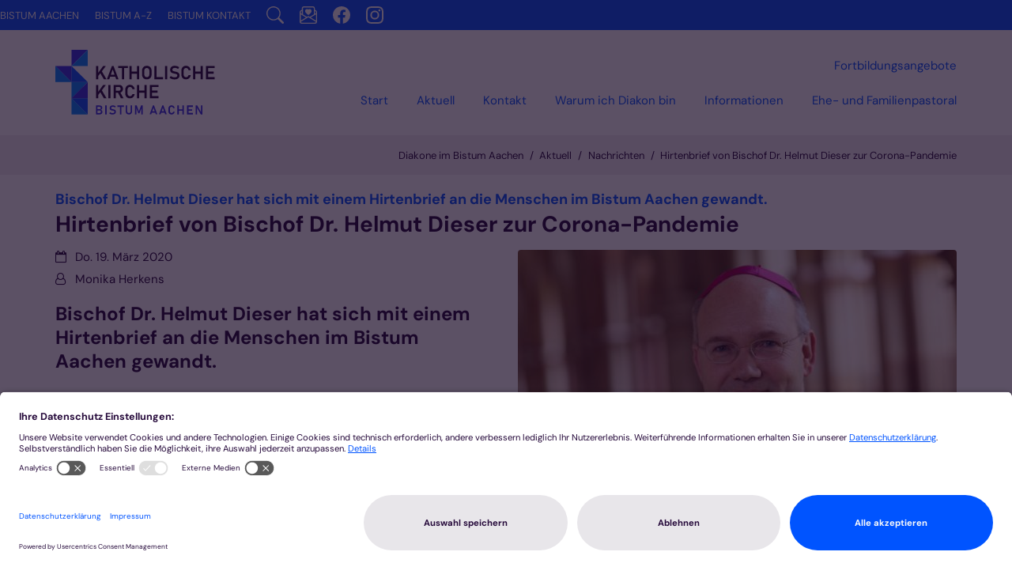

--- FILE ---
content_type: text/html;charset=utf-8
request_url: https://www.bistum-aachen.de/diakone/aktuell/nachrichten/nachricht/Hirtenbrief-von-Bischof-Dr-00007.-Helmut-Dieser-zur-Corona-Pandemie/
body_size: 7944
content:
<!DOCTYPE html>
<html lang="de" class="noscript v-standard">
<head>

<noscript><style>html.noscript .hide-noscript { display: none !important; }</style></noscript>
<script>document.documentElement.classList.remove("noscript");document.documentElement.classList.add("hasscript");</script>
<script>mercury = function(){var n=function(){var n=[];return{ready: function(t){n.push(t)},getInitFunctions: function(){return n}}}(),t=function(t){if("function"!=typeof t) return n;n.ready(t)};return t.getInitFunctions=function(){return n.getInitFunctions()},t.ready=function(n){this(n)},t}();var __isOnline=true,__scriptPath="https://cdn.bistum-aachen.de/export/system/modules/alkacon.mercury.theme/js/mercury.js"</script>
<script async src="https://cdn.bistum-aachen.de/export/system/modules/alkacon.mercury.theme/js/mercury.js_1578721975.js"></script>
<link rel="canonical" href="https://www.bistum-aachen.de/diakone/aktuell/nachrichten/nachricht/Hirtenbrief-von-Bischof-Dr-00007.-Helmut-Dieser-zur-Corona-Pandemie/">

<title>Hirtenbrief von Bischof Dr. Helmut Dieser zur Corona-Pandemie</title>

<meta charset="UTF-8">
<meta http-equiv="X-UA-Compatible" content="IE=edge">

<meta name="viewport" content="width=device-width, initial-scale=1.0, viewport-fit=cover">
<meta name="robots" content="index, follow">
<meta name="revisit-after" content="7 days">

<meta property="og:title" content="Hirtenbrief von Bischof Dr. Helmut Dieser zur Corona-Pandemie">
<meta property="og:image:width" content="2000">
<meta property="og:image:height" content="1047">
<meta property="og:image" content="https://www.bistum-aachen.de/export/sites/Bistum-Aachen/portal-bistum-aachen/region-heinsberg/.galleries/images/Bischof-Dr.-Helmut-Dieser.jpg_151434843.jpg">
<meta property="og:type" content="article">
<meta property="og:url" content="https://www.bistum-aachen.de/diakone/aktuell/nachrichten/nachricht/Hirtenbrief-von-Bischof-Dr-00007.-Helmut-Dieser-zur-Corona-Pandemie/">
<meta property="og:locale" content="de">
<meta name="twitter:card" content="summary_large_image">
<meta name="twitter:image" content="https://www.bistum-aachen.de/export/sites/Bistum-Aachen/portal-bistum-aachen/region-heinsberg/.galleries/images/Bischof-Dr.-Helmut-Dieser.jpg_177969464.jpg"><!-- No Eye-Able license found -->
<script type = "text/javascript">
    (function(window, document, dataLayerName, id) {
        window[dataLayerName] = window[dataLayerName] || [], window[dataLayerName].push({
            start: (new Date).getTime(),
            event: "stg.start"
        });
        var scripts = document.getElementsByTagName('script')[0],
            tags = document.createElement('script');

        function stgCreateCookie(a, b, c) {
            var d = "";
            if (c) {
                var e = new Date;
                e.setTime(e.getTime() + 24 * c * 60 * 60 * 1e3), d = "; expires=" + e.toUTCString();
                f = "; SameSite=Strict"
            }
            document.cookie = a + "=" + b + d + f + "; path=/"
        }
        var isStgDebug = (window.location.href.match("stg_debug") || document.cookie.match("stg_debug")) && !window.location.href.match("stg_disable_debug");
        stgCreateCookie("stg_debug", isStgDebug ? 1 : "", isStgDebug ? 14 : -1);
        var qP = [];
        dataLayerName !== "dataLayer" && qP.push("data_layer_name=" + dataLayerName), isStgDebug && qP.push("stg_debug");
        var qPString = qP.length > 0 ? ("?" + qP.join("&")) : "";
        tags.async = !0, tags.src = "https://bistum-aachen.containers.piwik.pro/" + id + ".js" + qPString, scripts.parentNode.insertBefore(tags, scripts);
        ! function(a, n, i) {
            a[n] = a[n] || {};
            for (var c = 0; c < i.length; c++) ! function(i) {
                a[n][i] = a[n][i] || {}, a[n][i].api = a[n][i].api || function() {
                    var a = [].slice.call(arguments, 0);
                    "string" == typeof a[0] && window[dataLayerName].push({
                        event: n + "." + i + ":" + a[0],
                        parameters: [].slice.call(arguments, 1)
                    })
                }
            }(i[c])
        }(window, "ppas", ["tm", "cm"]);
    })(window, document, 'dataLayer', 'd01b4021-926c-4bd7-b50f-0f4fa1cd68ec');
	
	ppas.cm.api("setInitialComplianceSettings", {consents: ["analytics"],},console.log,console.error);

</script><link rel="preconnect" href="//app.usercentrics.eu">
<link rel="preconnect" href="//api.usercentrics.eu">
<link rel="preconnect" href="//privacy-proxy.usercentrics.eu">
<link rel="preload" href="//app.usercentrics.eu/browser-ui/latest/loader.js" as="script">
<link rel="preload" href="//privacy-proxy.usercentrics.eu/latest/uc-block.bundle.js" as="script">
<script rel="preload" id="usercentrics-cmp" src="https://app.usercentrics.eu/browser-ui/latest/loader.js" data-settings-id="dQPCvOFzpZ6UHa" async></script>
<script rel="preload" type="application/javascript" src="https://privacy-proxy.usercentrics.eu/latest/uc-block.bundle.js"></script>
<script type="text/javascript">
window.addEventListener("ucEvent", function (e) {  
    if( e.detail && e.detail.event == "consent_status") {
        // check for consent status of service "Google Ads Remarketing"
        if(e.detail['Piwik Pro'] === true) {
			ppms.cm.api(
  			"setComplianceSettings",
  			{
    			consents: {
      				analytics: {
        				status: 1,
      				},
    			},
  			},
  			console.log,
  			console.error
			);
        }
        else {
          ppms.cm.api(
  			"setComplianceSettings",
  			{
    			consents: {
      				analytics: {
        				status: 0,
      				},
    			},
  			},
  			console.log,
  			console.error
			);
        }
    }
});
uc.setCustomTranslations({
      en: {
	  	ACCEPT: "Zustimmen",
		MORE_INFO: "Mehr Information",
		DEFAULT_DESCRIPTION: "Wir verwenden %TECHNOLOGY_NAME%, um Inhalte einzubetten, die Daten über Ihre Aktivitäten sammeln können. Bitte prüfen Sie die Details und stimmen Sie der Verwendung des Dienstes zu, um diese Inhalte sehen zu können.",
		VIDEO_DESCRIPTION: "Wir verwenden %TECHNOLOGY_NAME%, um Video-Inhalte einzubetten, die Daten über Ihre Aktivitäten sammeln können. Bitte prüfen Sie die Details und stimmen Sie der Verwendung des Dienstes zu, um diese Inhalte sehen zu können.",
		DEFAULT_TITLE: "Wir benötigen Ihre Zustimmung, um den Dienst %TECHNOLOGY_NAME% zu laden!"
      },
      de: {
        ACCEPT: "Zustimmen",
		MORE_INFO: "Mehr Information",
        DEFAULT_DESCRIPTION: "Wir verwenden %TECHNOLOGY_NAME%, um Inhalte einzubetten, die Daten über Ihre Aktivitäten sammeln können. Bitte prüfen Sie die Details und stimmen Sie der Verwendung des Dienstes zu, um diese Inhalte sehen zu können.",
		VIDEO_DESCRIPTION: "Wir verwenden %TECHNOLOGY_NAME%, um Video-Inhalte einzubetten, die Daten über Ihre Aktivitäten sammeln können. Bitte prüfen Sie die Details und stimmen Sie der Verwendung des Dienstes zu, um diese Inhalte sehen zu können.",
        DEFAULT_TITLE: "Wir benötigen Ihre Zustimmung, um den Dienst %TECHNOLOGY_NAME% zu laden!"
      }
    });
</script>
<style>
	.uc-embedding-container .uc-embedding-buttons .uc-embedding-accept {
  background-color: #0054FF;
}
</style>
<link rel="stylesheet" href="https://cdn.bistum-aachen.de/export/system/modules/alkacon.mercury.theme/css/awesome-selection.min.css_862578446.css">
<link rel="stylesheet" href="https://cdn.bistum-aachen.de/export/system/modules/alkacon.mercury.bistuemer.vorlagen/css/ac-portal-2025.min.css_2031738285.css">
<link rel="preload" as="font" type="font/woff2" href="https://cdn.bistum-aachen.de/export/system/modules/alkacon.mercury.theme/fonts/awesome-selection.woff2?v=my-1" crossorigin>
<link rel="apple-touch-icon" sizes="180x180" href="https://cdn.bistum-aachen.de/export/system/modules/alkacon.mercury.bistuemer.aachen/resources/apple-touch-icon.png_224933058.png" crossorigin="anonymous">
<link rel="icon" type="image/png" sizes="32x32" href="https://cdn.bistum-aachen.de/export/system/modules/alkacon.mercury.bistuemer.aachen/resources/favicon-96x96.png_224933058.png" crossorigin="anonymous">
<link rel="icon" type="image/png" sizes="48x48" href="/system/modules/alkacon.mercury.bistuemer.aachen/resources/favicon.ico?ver=250321" crossorigin="anonymous">
</head>
<body>

<a class="btn visually-hidden-focusable-fixed" id="skip-to-content" href="#main-content">Zum Inhalt springen</a><div  id="mercury-page" >
<header class="area-header ac-portal-header  aph-reduced has-margin mobile-meta-row ac-full-size ac-square-btn">
<div id="nav-toggle-group"><span id="nav-toggle-label"><button class="nav-toggle-btn" aria-expanded="false" aria-controls="nav-toggle-group"><span class="nav-toggle"><span class="nav-burger">Navigation anzeigen / ausblenden</span></span></button></span></div><div class="header-group sticky always"><div class="head notfixed"><div class="head-overlay"></div>
<div class="nav-main-logo-placeholder" style="display: none"><div class="nav-main-logo"><a href="/" class="main-logo-full"><img src="https://cdn.bistum-aachen.de/export/system/modules/alkacon.mercury.bistuemer.aachen/resources/logo-katholische-kirche-bistum-aachen-variant-blue.svg" width="275px" height="103px" alt="Logo Bistum Aachen" role="img"></a>
</div></div><div class="nav-main-container"><div class="nav-main-logo"><a href="/" class="main-logo-full"><img src="https://cdn.bistum-aachen.de/export/system/modules/alkacon.mercury.bistuemer.aachen/resources/logo-katholische-kirche-bistum-aachen-variant-blue.svg" width="275px" height="103px" alt="Logo Bistum Aachen" role="img"></a>
</div><div class="nav-bar">
<div class="nav-bar-links" ><nav class="nav-main-group header-navbar has-sidelogo">
<ul class="nav-main-items cap-css no-search">
<li class="nav-first">
<a href="/diakone/index.html">Start</a></li>
<li class="active expand">
<a href="/diakone/aktuell/nachrichten/" id="label_5d7981fe_1" role="button" aria-expanded="false" aria-controls="nav_5d7981fe_1" aria-label="Aktuell Unterebene anzeigen / ausblenden">Aktuell</a>
<ul class="nav-menu no-mega" id="nav_5d7981fe_1" aria-label="Aktuell">
<li class="active">
<a href="/diakone/aktuell/nachrichten/">Nachrichten</a></li>
<li><a href="/diakone/aktuell/berichte/">Berichte</a></li>
<li><a href="/diakone/aktuell/veranstaltungen/">Veranstaltungen</a></li>
<li><a href="/diakone/aktuell/bilder/">Bilder</a></li></ul>
</li>
<li class="expand">
<a href="/diakone/kontakt/" id="label_5d7981fe_6" class="nav-label">Kontakt</a><a href="/diakone/kontakt/" role="button" aria-expanded="false" aria-controls="nav_5d7981fe_6" aria-label="Unterebenen von Kontakt anzeigen / ausblenden">&nbsp;</a>
<ul class="nav-menu no-mega" id="nav_5d7981fe_6" aria-label="Kontakt">
<li><a href="/diakone/kontakt/sprecherrat-der-diakone/">Sprecherrat der Diakone</a></li></ul>
</li>
<li><a href="/diakone/warum-ich-diakon-bin/">Warum ich Diakon bin</a></li>
<li class="expand">
<a href="/diakone/informationen/" id="label_5d7981fe_9" class="nav-label">Informationen</a><a href="/diakone/informationen/" role="button" aria-expanded="false" aria-controls="nav_5d7981fe_9" aria-label="Unterebenen von Informationen anzeigen / ausblenden">&nbsp;</a>
<ul class="nav-menu no-mega" id="nav_5d7981fe_9" aria-label="Informationen">
<li><a href="/diakone/informationen/feuerstelle/">Feuerstelle</a></li>
<li><a href="/diakone/informationen/oase-im-alltag/">Oase im Alltag</a></li>
<li><a href="/diakone/informationen/links/">Links</a></li></ul>
</li>
<li><a href="/diakone/ehe-und-familienpastoral/">Ehe- und Familienpastoral</a></li>
<li class="nav-last">
<a href="/diakone/fortbildungsangebote-der-abt-pastoralpersonal">Fortbildungsangebote</a></li>

</ul>
</nav>
</div>
</div>
<div class="nav-meta-links" >
<div class="element type-linksequence pivot ls-row no-icon cap-upper header-links">
<ul ><li class="ls-li li-mobile-only"><a href="/newsletter/" class="mobile-only"><span class="ls-item"><span class="ls-icon ico ico-svg ico-inline ico-bi-envelope-paper-heart" aria-hidden="true"><svg width="16" height="16" viewBox="0 0 16 16" ><path fill-rule="evenodd" d="M2 2a2 2 0 0 1 2-2h8a2 2 0 0 1 2 2v1.13l.94.5A2 2 0 0 1 16 5.4V14a2 2 0 0 1-2 2H2a2 2 0 0 1-2-2V5.4a2 2 0 0 1 1.06-1.76l.94-.5zm0 2.27-.47.25A1 1 0 0 0 1 5.4v.82l1 .6zm1 3.15 3.75 2.25L8 8.92l1.25.75L13 7.42V2a1 1 0 0 0-1-1H4a1 1 0 0 0-1 1zm11-.6 1-.6V5.4a1 1 0 0 0-.53-.88L14 4.27zM8 2.98C9.66 1.31 13.82 4.24 8 8 2.18 4.24 6.34 1.31 8 2.98m7 4.4-4.78 2.87L15 13.12zm-.04 6.88L8 10.08l-6.96 4.18A1 1 0 0 0 2 15h12a1 1 0 0 0 .97-.74M1 13.12l4.78-2.87L1 7.38z"/></svg></span><span>Newsletter abonnieren</span></span></a></li><li class="ls-li li-mobile-only"><a href="/suche/" class="mobile-only"><span class="ls-item"><span class="ls-icon ico ico-svg ico-inline ico-fa-search" aria-hidden="true"><svg viewBox="0 0 26 28" ><path d="M18 13a7 7 0 0 0-14 0 7 7 0 0 0 14 0zm8 13a2 2 0 0 1-2 2 1.96 1.96 0 0 1-1.4-.6l-5.37-5.34a11 11 0 1 1 2.83-2.83l5.36 5.36c.36.36.58.88.58 1.4z"/></svg></span><span>Suche</span></span></a></li><li class="ls-li"><a href="/"><span class="ls-item"><span>Bistum Aachen</span></span></a></li><li class="ls-li"><a href="/bistum-a-z/"><span class="ls-item"><span>Bistum A-Z</span></span></a></li><li class="ls-li"><a href="/kontakt/"><span class="ls-item"><span>Bistum Kontakt</span></span></a></li><li class="ls-li li-desktop-only"><a href="/suche/" class="desktop-only" title="Suche"><span class="ls-item"><span class="ls-icon ico ico-svg ico-inline ico-bi-search" aria-hidden="true"><svg width="16" height="16" viewBox="0 0 16 16" ><path d="M11.74 10.34a6.5 6.5 0 1 0-1.4 1.4l.1.12 3.85 3.85a1 1 0 0 0 1.42-1.42l-3.85-3.85zM12 6.5a5.5 5.5 0 1 1-11 0 5.5 5.5 0 0 1 11 0"/></svg></span></span></a></li><li class="ls-li li-desktop-only"><a href="/newsletter/" class="desktop-only" title="Newsletter abbonieren"><span class="ls-item"><span class="ls-icon ico ico-svg ico-inline ico-bi-envelope-paper-heart" aria-hidden="true"><svg width="16" height="16" viewBox="0 0 16 16" ><path fill-rule="evenodd" d="M2 2a2 2 0 0 1 2-2h8a2 2 0 0 1 2 2v1.13l.94.5A2 2 0 0 1 16 5.4V14a2 2 0 0 1-2 2H2a2 2 0 0 1-2-2V5.4a2 2 0 0 1 1.06-1.76l.94-.5zm0 2.27-.47.25A1 1 0 0 0 1 5.4v.82l1 .6zm1 3.15 3.75 2.25L8 8.92l1.25.75L13 7.42V2a1 1 0 0 0-1-1H4a1 1 0 0 0-1 1zm11-.6 1-.6V5.4a1 1 0 0 0-.53-.88L14 4.27zM8 2.98C9.66 1.31 13.82 4.24 8 8 2.18 4.24 6.34 1.31 8 2.98m7 4.4-4.78 2.87L15 13.12zm-.04 6.88L8 10.08l-6.96 4.18A1 1 0 0 0 2 15h12a1 1 0 0 0 .97-.74M1 13.12l4.78-2.87L1 7.38z"/></svg></span></span></a></li><li class="ls-li li-desktop-only"><a href="https://www.facebook.com/bistumaachen/" class="desktop-only" title="Facebook"><span class="ls-item"><span class="ls-icon ico ico-svg ico-inline ico-bi-facebook" aria-hidden="true"><svg width="16" height="16" viewBox="0 0 16 16" ><path d="M16 8.05A8.03 8.03 0 0 0 8 0C3.58 0 0 3.6 0 8.05A8.04 8.04 0 0 0 6.75 16v-5.62H4.72V8.05h2.03V6.27c0-2.01 1.2-3.13 3.02-3.13.88 0 1.8.16 1.8.16v1.98h-1.02c-.99 0-1.3.62-1.3 1.26v1.5h2.22l-.35 2.34H9.25V16A8.04 8.04 0 0 0 16 8.05"/></svg></span></span></a></li><li class="ls-li li-desktop-only"><a href="https://www.instagram.com/bistumaachen/?hl=de" class="desktop-only" title="Instagram"><span class="ls-item"><span class="ls-icon ico ico-svg ico-inline ico-bi-instagram" aria-hidden="true"><svg width="16" height="16" viewBox="0 0 16 16" ><path d="M8 0C5.83 0 5.56.01 4.7.05a6 6 0 0 0-1.94.37 4 4 0 0 0-1.42.92 4 4 0 0 0-.92 1.42c-.2.5-.33 1.09-.37 1.94S0 5.83 0 8s.01 2.44.05 3.3.17 1.43.37 1.94c.2.53.48.97.92 1.42q.66.64 1.42.92c.5.2 1.09.33 1.94.37S5.83 16 8 16s2.44-.01 3.3-.05a6 6 0 0 0 1.94-.37 4 4 0 0 0 1.42-.92c.44-.45.71-.9.92-1.42.2-.5.33-1.09.37-1.94.04-.86.05-1.13.05-3.3s-.01-2.44-.05-3.3a6 6 0 0 0-.37-1.94 4 4 0 0 0-.92-1.42 4 4 0 0 0-1.42-.92A6 6 0 0 0 11.3.05C10.44 0 10.17 0 8 0m-.72 1.44H8c2.14 0 2.39 0 3.23.05.78.03 1.2.16 1.49.27.37.15.64.32.92.6s.45.55.6.92c.1.28.24.7.27 1.49.04.84.05 1.1.05 3.23s0 2.39-.05 3.23c-.03.78-.16 1.2-.27 1.49a2.5 2.5 0 0 1-.6.91c-.28.28-.55.46-.92.6-.28.11-.7.24-1.49.28-.84.04-1.1.05-3.23.05s-2.39-.01-3.23-.05a4 4 0 0 1-1.49-.28 2.5 2.5 0 0 1-.92-.6 2.5 2.5 0 0 1-.6-.92c-.1-.28-.24-.7-.27-1.48-.04-.84-.05-1.1-.05-3.23s.01-2.4.05-3.23c.03-.78.16-1.2.27-1.5a2.6 2.6 0 0 1 1.52-1.51c.29-.1.7-.24 1.49-.27.74-.04 1.02-.05 2.51-.05m5 1.33a.96.96 0 1 0 0 1.92.96.96 0 0 0 0-1.92M8 3.89a4.1 4.1 0 1 0 0 8.22 4.1 4.1 0 0 0 0-8.22m0 1.44a2.67 2.67 0 1 1 0 5.34 2.67 2.67 0 0 1 0-5.34"/></svg></span></span></a></li></ul></div>
</div>
</div></div></div>
<div class="h-bc">
<div class="container" >
<div class="element type-nav-breadcrumbs hidden-xs-sm-md">
<ul class="nav-breadcrumbs">
<li><a href="/diakone/index.html">Diakone im Bistum Aachen</a></li>
<li><a href="/diakone/aktuell/nachrichten/">Aktuell</a></li>
<li><a href="/diakone/aktuell/nachrichten/">Nachrichten</a></li>
<li><a href="/diakone/aktuell/nachrichten/nachricht/Hirtenbrief-von-Bischof-Dr-00007.-Helmut-Dieser-zur-Corona-Pandemie/?">Hirtenbrief von Bischof Dr. Helmut Dieser zur Corona-Pandemie</a></li></ul>
<script type="application/ld+json">{"itemListElement":[{"item":"https://www.bistum-aachen.de/diakone/index.html","@type":"ListItem","name":"Diakone im Bistum Aachen","position":"1"},{"item":"https://www.bistum-aachen.de/diakone/aktuell/nachrichten/","@type":"ListItem","name":"Aktuell","position":2},{"item":"https://www.bistum-aachen.de/diakone/aktuell/nachrichten/","@type":"ListItem","name":"Nachrichten","position":3},{"item":{"name":"Hirtenbrief von Bischof Dr. Helmut Dieser zur Corona-Pandemie","@id":"https://www.bistum-aachen.de/diakone/aktuell/nachrichten/nachricht/Hirtenbrief-von-Bischof-Dr-00007.-Helmut-Dieser-zur-Corona-Pandemie/?"},"@type":"ListItem","position":4}],"@type":"BreadcrumbList","@context":"http://schema.org"}</script>
</div>
</div></div>
</header>

<main class="area-content area-one-row">
<div class="container area-wide" >

<div class="row-12" >
<div class="detail-page type-article layout-5">
<div class="detail-visual piece float right lay-5 phh phb pnl phv p-md-6">
<div class="heading"><h1 class="intro-headline" tabindex="0"><span class="intro">Bischof Dr. Helmut Dieser hat sich mit einem Hirtenbrief an die Menschen im Bistum Aachen gewandt.<span class="sr-only">:</span></span><span class="headline">Hirtenbrief von Bischof Dr. Helmut Dieser zur Corona-Pandemie</span></h1>
</div><div class="visual"><div class="image-src-box presized use-ratio zoomer effect-piece" data-imagezoom='{ "width": 2000, "height": 1400, "w": 2000, "h": 1400, "caption": "%3Cdiv%20class%3D%22title%22%3EBischof%20Dr.%20Helmut%20Dieser%3C%2Fdiv%3E%3Cdiv%20class%3D%22copyright%22%3E%26copy%3B%20Bistum%20Trier%3C%2Fdiv%3E", "alt": "Bischof%20Dr.%20Helmut%20Dieser", "src": "/export/sites/Bistum-Aachen/portal-bistum-aachen/region-heinsberg/.galleries/images/Bischof-Dr.-Helmut-Dieser.jpg_1096065526.jpg" }'>
<img src="/export/sites/Bistum-Aachen/portal-bistum-aachen/region-heinsberg/.galleries/images/Bischof-Dr.-Helmut-Dieser.jpg_338361381.jpg" sizes="(min-width: 1320px) 630px, (min-width: 1170px) 555px, (min-width: 992px) 466px, (min-width: 744px) 342px, (min-width: 540px) 510px, 100vw" srcset="/export/sites/Bistum-Aachen/portal-bistum-aachen/region-heinsberg/.galleries/images/Bischof-Dr.-Helmut-Dieser.jpg_708684252.jpg 342w, /export/sites/Bistum-Aachen/portal-bistum-aachen/region-heinsberg/.galleries/images/Bischof-Dr.-Helmut-Dieser.jpg_1244275103.jpg 345w, /export/sites/Bistum-Aachen/portal-bistum-aachen/region-heinsberg/.galleries/images/Bischof-Dr.-Helmut-Dieser.jpg_1403298123.jpg 466w, /export/sites/Bistum-Aachen/portal-bistum-aachen/region-heinsberg/.galleries/images/Bischof-Dr.-Helmut-Dieser.jpg_1193820381.jpg 510w, /export/sites/Bistum-Aachen/portal-bistum-aachen/region-heinsberg/.galleries/images/Bischof-Dr.-Helmut-Dieser.jpg_1729492803.jpg 555w, /export/sites/Bistum-Aachen/portal-bistum-aachen/region-heinsberg/.galleries/images/Bischof-Dr.-Helmut-Dieser.jpg_1713515234.jpg 630w, /export/sites/Bistum-Aachen/portal-bistum-aachen/region-heinsberg/.galleries/images/Bischof-Dr.-Helmut-Dieser.jpg_525035106.jpg 684w, /export/sites/Bistum-Aachen/portal-bistum-aachen/region-heinsberg/.galleries/images/Bischof-Dr.-Helmut-Dieser.jpg_2042426326.jpg 690w, /export/sites/Bistum-Aachen/portal-bistum-aachen/region-heinsberg/.galleries/images/Bischof-Dr.-Helmut-Dieser.jpg_260897691.jpg 932w, /export/sites/Bistum-Aachen/portal-bistum-aachen/region-heinsberg/.galleries/images/Bischof-Dr.-Helmut-Dieser.jpg_1911201915.jpg 1020w, /export/sites/Bistum-Aachen/portal-bistum-aachen/region-heinsberg/.galleries/images/Bischof-Dr.-Helmut-Dieser.jpg_1547036550.jpg 1110w, /export/sites/Bistum-Aachen/portal-bistum-aachen/region-heinsberg/.galleries/images/Bischof-Dr.-Helmut-Dieser.jpg_1958723025.jpg 1260w, /export/sites/Bistum-Aachen/portal-bistum-aachen/region-heinsberg/.galleries/images/Bischof-Dr.-Helmut-Dieser.jpg_91359532.jpg 1500w, /export/sites/Bistum-Aachen/portal-bistum-aachen/region-heinsberg/.galleries/images/Bischof-Dr.-Helmut-Dieser.jpg_338361381.jpg 2000w" width="2000" height="1400" class=" animated or-ls"
         alt="Bischof Dr. Helmut Dieser" style="aspect-ratio: 2000 / 1400;"><div class="copyright image-copyright" aria-hidden="true">&copy; Bistum Trier</div></div>
</div><div class="body"><div class="text"><div class="visual-info "><div class="info date"><span class="sr-only">Datum:</span><div>Do. 19. März 2020</div></div><div class="info person"><span class="sr-only">Von:</span><div >Monika Herkens</div></div></div></div>
</div>
</div>
<div class="detail-content"><div class="paragraph piece full lay-0 only-heading">
<div class="heading"><h2 class="piece-heading" tabindex="0">Bischof Dr. Helmut Dieser hat sich mit einem Hirtenbrief an die Menschen im Bistum Aachen gewandt.</h2>
</div></div>

<div class="paragraph-linksequence subelement pivot type-linksequence ls-bullets custom-icon"><ul>
<li class="fa-cloud-download"><a href="/export/sites/Bistum-Aachen/portal-bistum-aachen/.galleries/downloads/2020-03-18-HirtenbriefCoronaEndfassung.pdf" class="sequence-link" target="_blank" rel="noopener">Hirtenbrief von Bischof Dr. Helmut Dieser zur Corona-Pandemie als Download</a></li>
</ul></div>
</div>
<div class="attachment-container" ></div>
<script type="application/ld+json">{"datePublished":"2020-03-19T14:15:00+01:00","image":{"copyrightHolder":"(c) Bistum Trier","@type":"ImageObject","width":2000,"name":"Bischof Dr. Helmut Dieser","url":"https://www.bistum-aachen.de/export/sites/Bistum-Aachen/portal-bistum-aachen/region-heinsberg/.galleries/images/Bischof-Dr.-Helmut-Dieser.jpg_1096065526.jpg","height":1400},"@type":"Article","author":{"@type":"Person","name":["Monika Herkens"]},"publisher":{"@type":"Person","name":["Monika Herkens"]},"dateModified":"2020-03-24T14:17:21+01:00","mainEntityOfPage":"https://www.bistum-aachen.de/diakone/aktuell/nachrichten/nachricht/Hirtenbrief-von-Bischof-Dr-00007.-Helmut-Dieser-zur-Corona-Pandemie/","@context":"http://schema.org","headline":"Hirtenbrief von Bischof Dr. Helmut Dieser zur Corona-Pandemie","url":"https://www.bistum-aachen.de/diakone/aktuell/nachrichten/nachricht/Hirtenbrief-von-Bischof-Dr-00007.-Helmut-Dieser-zur-Corona-Pandemie/"}</script>
</div>
</div>


<div class="row-12" ><div class="element type-section piece full lay-0 only-link">
<div class="link"><a href="javascript:history.back()" class="btn piece-btn">Zurück</a></div></div>
</div>
</div>
</main>

<footer class="area-foot"><div class="topfoot">
<div class="container area-wide" >
<div class="row">
<div class="col-12 col-md-6 col-lg-3 flex-col" >
<div class="detail-page type-contact ">
<div class="detail-content contact-org paragraph piece full lay-1 phh pih phb pnl phv pvf p-dm p-dd">
<div class="visual rs_skip"><div class="image-src-box presized use-ratio effect-box">
<img src="https://cdn.bistum-aachen.de/export/system/modules/alkacon.mercury.bistuemer.aachen/resources/logo-katholische-kirche-bistum-aachen-white-outline.svg" loading="lazy" width="800" height="300" class=" animated photo or-ls"
         alt="Bischöfliches Generalvikariat Aachen" title="Bischöfliches Generalvikariat Aachen (c) Bistum Aachen" style="aspect-ratio: 800 / 300;"><div class="text-box">
</div>
</div>
</div><div class="body"><div class="heading"><h3 class="piece-heading" tabindex="0">Kontakt</h3>
</div><div class="text"><script type="application/ld+json">{"image":"https://cdn.bistum-aachen.de/export/system/modules/alkacon.mercury.bistuemer.aachen/resources/logo-katholische-kirche-bistum-aachen-white-outline.svg_441608999.svg","@type":"Organization","name":"Bischöfliches Generalvikariat Aachen","telephone":"+49 241 452-0","@context":"https://schema.org","url":"https://www.bistum-aachen.de/","email":"kommunikation@bistum-aachen.de"}</script><div class="text-box">
<h4 class="fn n" tabindex="0" translate="no">Bischöfliches Generalvikariat Aachen</h4>
<div class="phone tablerow"><span class="icon-label"><span class="ico fa fa-phone" aria-label="Telefon:" role="img"></span></span><span><a href="tel:+49241452-0" ><span class="tel">+49 241 452-0</span></a></span></div><div class="mail tablerow" ><span class="icon-label"><span class="ico fa fa-envelope-o" aria-label="E-Mail:" role="img"></span></span><span><a  href="mailto:kommunikation@bistum-aachen.de" title="kommunikation@bistum-aachen.de"><span class="email">kommunikation@bistum-aachen.de</span></a></span></div><div class="website tablerow"><span class="icon-label"><span class="ico fa fa-globe" aria-label="Web:" role="img"></span></span><span><a href="/" target="_blank" rel="noopener">www.bistum-aachen.de</a></span></div></div>
</div>
</div>
</div>
</div></div>
<div class="col-12 col-md-6 col-lg-3 flex-col" >
<div class="element type-linksequence pivot ls-bullets custom-icon">
<h3 class="heading" tabindex="0">Regionen</h3>
<ul ><li class="ls-li fa-angle-double-right"><a href="http://www.katholisch-im-raum-aachen.de/" class="external"><span class="ls-item"><span>Aachen-Land</span></span></a></li><li class="ls-li fa-angle-double-right"><a href="http://www.katholisch-im-raum-aachen.de/" class="external"><span class="ls-item"><span>Aachen-Stadt</span></span></a></li><li class="ls-li fa-angle-double-right"><a href="http://kirche-in-der-region-dueren.de/" class="external"><span class="ls-item"><span>Düren</span></span></a></li><li class="ls-li fa-angle-double-right"><a href="http://kirche-in-der-region-eifel.de/" class="external"><span class="ls-item"><span>Eifel</span></span></a></li><li class="ls-li fa-angle-double-right"><a href="http://www.region-hs.de/" class="external"><span class="ls-item"><span>Heinsberg</span></span></a></li><li class="ls-li fa-angle-double-right"><a href="https://katholisch-in-kempen-viersen.de/"><span class="ls-item"><span>Kempen-Viersen</span></span></a></li><li class="ls-li fa-angle-double-right"><a href="https://katholisch-in-krefeld-meerbusch.de/"><span class="ls-item"><span>Krefeld</span></span></a></li><li class="ls-li fa-angle-double-right"><a href="http://www.region-mg.de/" class="external"><span class="ls-item"><span>Mönchengladbach</span></span></a></li></ul></div>
</div>
<div class="col-12 col-md-6 col-lg-3 flex-col" >
<div class="element type-linksequence pivot ls-bullets custom-icon">
<h3 class="heading" tabindex="0">Schwerpunkte</h3>
<ul ><li class="ls-li fa-angle-double-right"><a href="https://heutebeidir.de/"><span class="ls-item"><span>Heute bei dir</span></span></a></li><li class="ls-li fa-angle-double-right"><a href="/newsletter/"><span class="ls-item"><span>Newsletter</span></span></a></li><li class="ls-li fa-angle-double-right"><a href="http://www.arbeitnehmerpastoral-aachen.de/" class="external"><span class="ls-item"><span>Arbeitswelt</span></span></a></li><li class="ls-li fa-angle-double-right"><a href="http://www.kolumbienpartnerschaft.de/" class="external"><span class="ls-item"><span>Kolumbienpartnerschaft</span></span></a></li><li class="ls-li fa-angle-double-right"><a href="/umweltportal/"><span class="ls-item"><span>Umweltportal</span></span></a></li><li class="ls-li fa-angle-double-right"><a href="/Aufarbeitung/schuetzen-vorbeugen/uebersicht/"><span class="ls-item"><span>Prävention</span></span></a></li><li class="ls-li fa-angle-double-right"><a href="/fundraising/"><span class="ls-item"><span>Fundraising</span></span></a></li><li class="ls-li fa-angle-double-right"><a href="/stiftungsforum/"><span class="ls-item"><span>Stiftungen</span></span></a></li><li class="ls-li fa-angle-double-right"><a href="/engagement/"><span class="ls-item"><span>Engagement und Ehrenamt</span></span></a></li></ul></div>
</div>
<div class="col-12 col-md-6 col-lg-3 flex-col" >
<div class="element type-linksequence pivot ls-bullets custom-icon">
<h3 class="heading" tabindex="0">Aus der Plattform</h3>
<ul ><li class="ls-li fa-angle-double-right"><a href="/aktuell/Nachrichten-aus-dem-Bistum/"><span class="ls-item"><span>Nachrichten</span></span></a></li><li class="ls-li fa-angle-double-right"><a href="/aktuell/veranstaltungen/index.html"><span class="ls-item"><span>Veranstaltungen</span></span></a></li><li class="ls-li fa-angle-double-right"><a href="https://gottesdienste-im-bistum-aachen.de/"><span class="ls-item"><span>Gottesdienste</span></span></a></li><li class="ls-li fa-angle-double-right"><a href="/karriereportal/"><span class="ls-item"><span>Stellenangebote</span></span></a></li><li class="ls-li fa-angle-double-right"><a href="https://kirchenzeitung-aachen.de/"><span class="ls-item"><span>Kirchenzeitung</span></span></a></li><li class="ls-li fa-angle-double-right"><a href="/amtsblatt/"><span class="ls-item"><span>Amtsblatt (Kirchlicher Anzeiger)</span></span></a></li><li class="ls-li fa-angle-double-right"><a href="https://www.kirchenrecht-bac.de/" class="external"><span class="ls-item"><span>Rechtsdatenbank</span></span></a></li><li class="ls-li fa-angle-double-right"><a href="/meldestelle/"><span class="ls-item"><span>Meldestelle gemäß Hinweisgeberschutzgesetz</span></span></a></li></ul></div>
</div>
</div>
</div></div><div class="subfoot no-external">
<div class="container area-wide" >

<div class="row-12" >
<div class="element type-linksequence pivot ls-row line-icon">
<ul ><li class="ls-li"><a href="/"><span class="ls-item"><span>2025 &copy; Bistum Aachen</span></span></a></li><li class="ls-li"><a href="/impressum/"><span class="ls-item"><span>Impressum</span></span></a></li><li class="ls-li"><a href="/datenschutzbestimmungen/"><span class="ls-item"><span>Datenschutzerklärung</span></span></a></li></ul></div>
</div>
</div></div></footer>
</div>

<oc-div id="template-info" data-info='{"googleApiKey":"osm","osmApiKey":"DED5rAYqtS6D46gzjFqp","osmSpriteUrl":"/handleStatic/v-1643204046v/osm/sprite","googleApiKeyWorkplace":"AIzaSyB8c7hEqZEIe3ZsuY7ScnXHgef4UIdx0JM","iconConfig":"aHR0cHM6Ly9jZG4uYmlzdHVtLWFhY2hlbi5kZS9leHBvcnQvc3lzdGVtL21vZHVsZXMvYWxrYWNvbi5tZXJjdXJ5LnRoZW1lL2ljb25zL2ZhL2F0LnN2Zw==","fullIcons":"aHR0cHM6Ly9jZG4uYmlzdHVtLWFhY2hlbi5kZS9leHBvcnQvc3lzdGVtL21vZHVsZXMvYWxrYWNvbi5tZXJjdXJ5LnRoZW1lL2Nzcy9hd2Vzb21lLWZ1bGwubWluLmNzc184NjI1Nzg0NDcuY3Nz","editMode":"false","project":"online","context":"/","locale":"de"}'>
<oc-div id="template-grid-info"></oc-div></oc-div>
<div id="topcontrol" tabindex="0"></div>

<div id="fixed-bottom-bar">

</div>

</body>
</html>